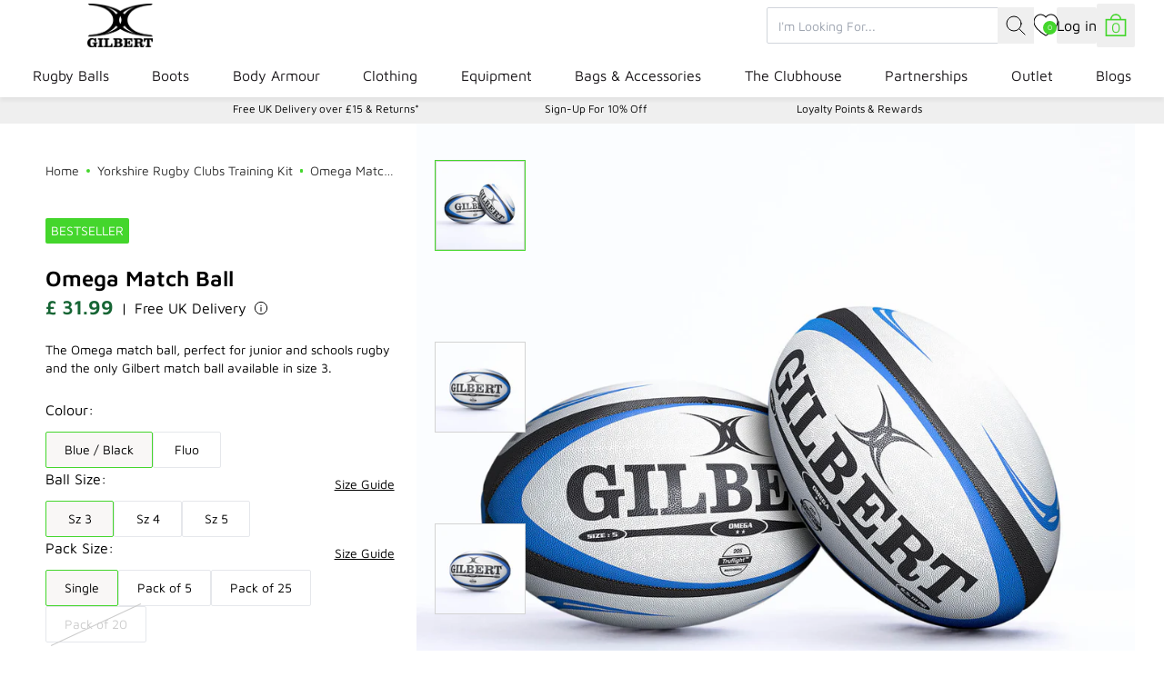

--- FILE ---
content_type: text/javascript; charset=UTF-8
request_url: https://ping.fastsimon.com/post_load?store_id=6802276407&UUID=bd7a7576-3d7b-4529-add6-3b441db9f557
body_size: -120
content:
{"isp_token":"g01KFDE9JQPWKM1QCDXNS6TFN2C"}

--- FILE ---
content_type: image/svg+xml
request_url: https://www.gilbertrugby.com/cdn/shop/files/Group_250.svg?v=1723475369&width=240
body_size: -460
content:
<svg xmlns="http://www.w3.org/2000/svg" fill="none" viewBox="0 0 25 23" height="23" width="25">
<mask fill="white" id="path-1-inside-1_606_9246">
<path d="M0.388916 6.21094H21.6059V22.1816H0.388916V6.21094Z"></path>
</mask>
<path mask="url(#path-1-inside-1_606_9246)" fill="black" d="M21.6059 22.1816V22.9816H22.4059V22.1816H21.6059ZM0.388916 22.1816H-0.411084V22.9816H0.388916V22.1816ZM20.8059 6.21094V22.1816H22.4059V6.21094H20.8059ZM21.6059 21.3816H0.388916V22.9816H21.6059V21.3816ZM1.18892 22.1816V6.21094H-0.411084V22.1816H1.18892Z"></path>
<path stroke-width="0.8" stroke="black" d="M1.06484 5.81083L4.0355 0.4H18.325L20.9656 5.81083H1.06484Z"></path>
<mask fill="white" id="path-4-inside-2_606_9246">
<path d="M7.9668 6.21094H14.0288V9.75998H7.9668V6.21094Z"></path>
</mask>
<path fill="white" d="M7.9668 6.21094H14.0288V9.75998H7.9668V6.21094Z"></path>
<path mask="url(#path-4-inside-2_606_9246)" fill="black" d="M14.0288 9.75998V10.76H15.0288V9.75998H14.0288ZM7.9668 9.75998H6.9668V10.76H7.9668V9.75998ZM13.0288 6.21094V9.75998H15.0288V6.21094H13.0288ZM14.0288 8.75998H7.9668V10.76H14.0288V8.75998ZM8.9668 9.75998V6.21094H6.9668V9.75998H8.9668Z"></path>
<circle stroke-width="0.7" stroke="black" fill="#F6F6F6" r="4.12968" cy="18.5207" cx="20.1313"></circle>
<path stroke-linecap="round" stroke-width="0.6" stroke="black" d="M20.129 17.2383L18.906 18.3889C18.8301 18.4603 18.8301 18.5761 18.906 18.6475L20.129 19.7981"></path>
<path stroke-linecap="round" stroke-width="0.6" stroke="black" d="M22.0489 18.521H18.8491"></path>
</svg>


--- FILE ---
content_type: text/javascript
request_url: https://www.gilbertrugby.com/cdn/shop/t/52/assets/zendesk-nonfloat-button-B9N_dQjU.js
body_size: -549
content:
class i extends HTMLElement{constructor(){super(),this.initialise()}initialise(){let e=0;const t=setInterval(()=>{e++,e>3e3&&clearInterval(t),typeof window.zE<"u"&&(clearInterval(t),zE("webWidget","hide"),this.classList.remove("hidden"),this.querySelector("button").addEventListener("click",n=>{n.preventDefault(),zE.activate()}))},150)}}customElements.define("zendesk-nonfloat-button",i);


--- FILE ---
content_type: text/javascript
request_url: https://www.gilbertrugby.com/cdn/shop/t/52/assets/shopify-cart-B00eALCh.js
body_size: 2630
content:
import{f as o}from"./utils-hz6noUQi.js";import{S as w}from"./core-yLxMmMVl.js";class l{static async create(t,e){const i=new this(t,e);return i.render(i.message)}constructor(t,e){this.message=t.description!==null?t.description:t.message,this.status=t.status,this.module=e}render(t){const e=document.querySelector(this.module.selectors.errors),i=document.querySelector(this.module.selectors.errorTemplate).content.cloneNode(!0);i.querySelector(this.module.selectors.errorText).textContent=t,e.appendChild(i)}}const y="${{amount}}";function d(r,t){typeof r=="string"&&(r=r.replace(".",""));let e="";const i=/\{\{\s*(\w+)\s*\}\}/,s=t||y;function a(n,h=2,u=",",p="."){if(isNaN(n)||n==null)return 0;n=(n/100).toFixed(h);const c=n.split("."),m=c[0].replace(/(\d)(?=(\d\d\d)+(?!\d))/g,`$1${u}`),f=c[1]?p+c[1]:"";return m+f}switch(s.match(i)[1]){case"amount":e=a(r,2);break;case"amount_no_decimals":e=a(r,0);break;case"amount_with_comma_separator":e=a(r,2,".",",");break;case"amount_no_decimals_with_comma_separator":e=a(r,0,".",",");break}return s.replace(i,e)}class g{constructor(t){this.module=t}async check(t){const e=new FormData(t),i=await this.module.getCart();if(i.total_price<this.rules.minSpend&&Number(e.get("id"))===this.rules.id)throw{status:422,description:`The minimum spend of ${d(this.rules.minSpend,window.theme.moneyFormat)} was not reached, please spend ${d(this.rules.minSpend-i.total_price,window.theme.moneyFormat)} more to qualify.`}}get rules(){return{id:window.theme.freeGift.id,minSpend:window.theme.freeGift.minSpend}}}class S{constructor(t){this.handle=t,this.initialise()}async initialise(){const t=await o(`/products/${this.handle}?section_id=notify-me`).then(e=>e.innerHTML);window.popup?.insertContent(t),window.popup?.addEventListener("submit",this.onFormSubmit.bind(this)),window.popup?.querySelector("#variant_select")!==null&&window.popup?.querySelector("#variant_select").addEventListener("change",e=>{window.popup.querySelector('input[name="variant_id"]').value=e.target.value})}onFormSubmit(t){t.target.matches("[data-shopify-cart-notify-form]")&&(t.preventDefault(),t.target.querySelector('button[type="submit"]').innerHTML=`
      <svg class="w-5 h-5 text-black animate-spin" xmlns="http://www.w3.org/2000/svg" viewBox="0 0 48 48">
        <g fill="currentColor"><g><path d="M24 47a23 23 0 1 1 23-23 23.025 23.025 0 0 1-23 23zm0-42a19 19 0 1 0 19 19A19.021 19.021 0 0 0 24 5z" opacity=".4"></path><path d="M47 24h-4A19.021 19.021 0 0 0 24 5V1a23.025 23.025 0 0 1 23 23z"></path></g></g>
      </svg>
    `,this.createNotification(t.target))}createNotification(t){const e=new FormData(t);window.BIS.create(e.get("email"),e.get("variant_id"),e.get("product_id"),{accepts_marketing:t.querySelector('input[name="accepts_marketing"]').checked}).then(i=>{if(i.status==="OK")window.popup?.replaceContent(`
          <h3 class="mb-2 text-xl md:text-2xl">Success</h3>
          <p>${i.message}</p>
        `);else{const{errors:s}=i;window.popup?.replaceContent(`
          <h3 class="mb-2 text-xl md:text-2xl">Error</h3>

          ${Object.keys(s).map(a=>`<p class="mb-2">${s[a][0]}</p>`).join("")}

          <button type="button" class="flex items-center mt-4 justify-center p-2 font-medium text-gray-800 bg-gray-200 rounded" data-popup-close>Close</button>
        `)}})}}class b{handle;constructor(t){this.handle=t,this.initialise()}async initialise(){const t=await o(`/products/${this.handle}?section_id=product-quickview`).then(e=>e?.innerHTML);t&&window.popup?.insertContent(t),window.popup?.querySelector("[data-quickview-variants]")?.addEventListener("change",this.handleVariantChange.bind(this))}async handleVariantChange(t){const e=await o(`/products/${this.handle}?variant=${t.target.value}&section_id=product-quickview`).then(i=>i?.innerHTML);console.log(e,t.target.value),e&&window.popup.replaceContent(e),window.popup?.querySelector("[data-quickview-variants]")?.addEventListener("change",this.handleVariantChange.bind(this))}}class v extends HTMLElement{constructor(){super(),window.shopifyCart=this,this.selectors={form:"[data-shopify-cart-form]",cartItem:"[data-cart-item]",quantity:"[data-shopify-cart-quantity]",remove:"[data-shopify-cart-remove]",notify:"[data-shopify-cart-notify]",errors:"[data-shopify-cart-errors]",errorItem:"[data-shopify-cart-error]",errorText:"[data-shopify-cart-error-text]",errorClose:"[data-shopify-cart-error-close]",errorTemplate:"[data-shopify-cart-error-template]",productQuickview:"[data-product-quick-view]",subscriptionOptions:'[name="subscription_options"]',activeSubscriptionOptions:'[name="active_subscription_options"]',addSubscription:"[data-shopify-cart-add-subscription]"},this.features={gift:JSON.parse(this.dataset.cartFreeGiftEnable),shipping:JSON.parse(this.dataset.cartShippingProgressBarEnable),recommendations:JSON.parse(this.dataset.cartRecommendationsEnable),loyalty:JSON.parse(this.dataset.cartLoyaltyBarEnable)},this.freeGift=new g(this),window.matchMedia("(min-width: 768px)").matches?this.recommendationsEl=this.querySelector("[data-cart-recommendations]"):this.recommendationsEl=this.querySelector("[data-cart-recommendations-mobile]"),this.initialse()}async initialse(){this.cartState=JSON.parse(this.querySelector("script").textContent),this.features.recommendations&&this.cartState.items.length>0&&this.getRecommendations(),this.addEventListener("click",this.onRemoveClick.bind(this)),this.addEventListener("change",this.onQuantityUpdate.bind(this)),this.addEventListener("click",this.onCartErrorClick.bind(this)),this.addEventListener("click",this.onAddSubscription.bind(this)),this.addEventListener("change",this.onSubscriptionSelect.bind(this)),this.addEventListener("change",this.onActiveSubscriptionSelect.bind(this)),document.addEventListener("submit",this.onFormSubmit.bind(this)),document.addEventListener("click",this.onNotifyMeClick.bind(this)),document.addEventListener("click",this.onQuickViewClick.bind(this)),document.addEventListener("refresh-cart",async()=>{const t=await this.updateCart({});this.cartState=await this.getCart(),this.render(t),document.dispatchEvent(new CustomEvent("cart-refreshed",{bubbles:!0}))})}onAddSubscription(t){if(t.target.closest(this.selectors.addSubscription)==null)return;const e=t.target.closest(this.selectors.cartItem);e.querySelector(this.selectors.subscriptionOptions).selectedIndex=0,e.querySelector(this.selectors.subscriptionOptions).parentNode.classList.add("active"),e.querySelector(this.selectors.addSubscription).classList.remove("active")}async onSubscriptionSelect(t){if(t.target.closest(this.selectors.subscriptionOptions)==null)return;const e=t.target.closest(this.selectors.cartItem);if(t.target.value==="onetime")e.querySelector(this.selectors.subscriptionOptions).parentNode.classList.remove("active"),e.querySelector(this.selectors.addSubscription).classList.add("active");else{this.loading=!0;const i=e.querySelector(this.selectors.quantity),s=i?parseInt(i.value):1;this.render(await this.updateItem({line:Number(e.dataset.index),quantity:s,selling_plan:Number(t.target.value)}))}}async onActiveSubscriptionSelect(t){if(t.target.closest(this.selectors.activeSubscriptionOptions)==null)return;t.preventDefault(),this.loading=!0;const e=t.target.closest(this.selectors.cartItem),i=e.querySelector(this.selectors.quantity),s=i?parseInt(i.value):1;this.render(await this.updateItem({line:Number(e.dataset.index),quantity:s,selling_plan:t.target.value==="onetime"?null:Number(t.target.value)}))}async onFormSubmit(t){if(!t.target.matches(this.selectors.form))return;t.preventDefault(),t.submitter.hasAttribute("@click")&&await new Promise(i=>setTimeout(i,1e3)),!document.body.classList.contains("template-cart")&&window.drawers.activeDrawer!=="cart"&&(window.drawers.activeDrawer="cart"),this.loading=!0;const e=new FormData(t.target);if(e.has("properties[_limited]")&&e.get("properties[_limited]")==="true"&&this.cartState.items.filter(s=>s.properties?._limited==="true").reduce((s,a)=>s+a.quantity,0)>=1){this.handleCartError({message:"You can only order a max of 1 of this product per order",status:422,description:null}),this.loading=!1;return}if(window.theme.freeGift.active)try{await this.freeGift.check(t.target)}catch(i){this.handleCartError(i);return}this.render(await this.addItem(t))}async onQuantityUpdate(t){if(!t.target.matches(this.selectors.quantity))return;t.preventDefault(),this.loading=!0;const e=t.target.closest(this.selectors.cartItem),i=e.querySelector('[name="quantity"]'),s=i?parseInt(i.value):1;this.render(await this.updateItem({line:Number(e.dataset.index),quantity:s})),window.Alpine&&window.Alpine.store("cart").refresh()}async onRemoveClick(t){if(t.target.closest(this.selectors.remove)===null)return;t.preventDefault(),this.loading=!0;const e=t.target.closest(this.selectors.cartItem),i=await this.updateItem({line:Number(e.dataset.index),quantity:0});this.cartState=await this.getCart(),this.render(i),window.Alpine&&window.Alpine.store("cart").refresh(),this.loading=!1}async addItem(t){const e=new FormData(t.target);return e.append("sections",this.getSectionsToRender().map(i=>i.section)),e.append("sections_url",window.location.pathname),fetch(window.routes.cart_add_url,{method:"POST",headers:{Accept:"application/javascript","X-Requested-With":"XMLHttpRequest"},body:e}).then(async i=>{if(i.status!==200)throw i;return this.cartState=await this.getCart(),window.Alpine&&window.Alpine.store("cart").refresh(),await i.json()}).catch(i=>{this.handleCartError(i)})}async updateItem(t){return fetch(window.routes.cart_change_url,{method:"POST",headers:{"Content-Type":"application/json",Accept:"application/javascript"},body:JSON.stringify({...t,sections:this.getSectionsToRender().map(e=>e.section),sections_url:window.location.pathname})}).then(async e=>{if(e.status!==200)throw e;return window.Alpine&&window.Alpine.store("cart").refresh(),await e.json()}).catch(e=>{this.handleCartError(e)})}async updateCart(t){return fetch(window.routes.cart_update_url,{method:"POST",headers:{"Content-Type":"application/json",Accept:"application/javascript"},body:JSON.stringify({...t,sections:this.getSectionsToRender().map(e=>e.section),sections_url:window.location.pathname})}).then(async e=>{if(e.status!==200)throw e;return window.Alpine&&window.Alpine.store("cart").refresh(),await e.json()}).catch(e=>{this.handleCartError(e)})}async getCart(){return fetch("/cart.js",{method:"GET",headers:{"X-Requested-With":"XMLHttpRequest","Content-Type":"application/json"}}).then(async t=>await t.json())}async getRecommendations(t=this.cartState?.items[0]?.product_id){if(t){if(!this.recommendationsEl){console.log("No recommendations element found");return}o(`${window.routes.product_recommendations_url}?section_id=cart-recommendations&product_id=${t}&intent=related`).then(e=>{if(e.querySelector("[data-recommended-products]")!==null)try{this.recommendationsEl.classList.add("opacity-100"),this.recommendationsEl.innerHTML=e.innerHTML,window.shopifyWishlist.initButtons(this.recommendationsEl),this.createCarousel()}catch(i){console.error(i)}})}}async handleCartError(t){return this.loading=!1,this.error=!0,"json"in t?l.create(await t.json(),this):l.create(t,this)}createCarousel(){this.swiper=new w(this.recommendationsEl.querySelector(".swiper"),{slidesPerView:1,spaceBetween:11,breakpoints:{768:{slidesPerView:2.3,spaceBetween:18},1280:{slidesPerView:2.9,spaceBetween:18}}})}onCartErrorClick(t){t.target.closest(this.selectors.errorClose)!==null&&this.destroyErrors()}async destroyErrors(){this.error=!1,this.querySelectorAll("[data-shopify-cart-error]").forEach(t=>t.remove()),this.render(await this.updateCart({attributes:{gift_wrap:!0}}))}onNotifyMeClick(t){t.target.closest(this.selectors.notify)!==null&&new S(t.target.closest(this.selectors.notify).dataset.shopifyCartNotify)}onQuickViewClick(t){t.target.closest(this.selectors.productQuickview)!==null&&new b(t.target.closest(this.selectors.productQuickview).dataset.productQuickView)}async render(t,e=this.getSectionsToRender()){t&&(e.forEach(i=>{const s=document.querySelector(i.selector);s&&(s.innerHTML=this.getSectionInnerHTML(t.sections[i.section],i.sectionSelector?i.sectionSelector:".shopify-section"))}),await this.getRecommendations(),this.loading=!1)}getSectionsToRender(){let t=[{section:"cart-items",selector:"[data-cart-items]"},{section:"cart-count",selector:"[data-cart-count]"},{section:"cart-totals",selector:"[data-cart-totals]"}];return this.features.shipping&&t.push({section:"cart-shipping-progress-bar",selector:"[data-cart-shipping-progress-bar]"}),this.features.loyalty&&t.push({section:"cart-loyalty-progress-bar",selector:"[data-cart-loyalty-progress-bar]"}),this.features.gift&&t.push({section:"cart-free-gift",selector:"[data-cart-free-gift]"}),t}getSectionInnerHTML(t,e=".shopify-section"){return new DOMParser().parseFromString(t,"text/html").querySelector(e).innerHTML}set loading(t){this.classList.toggle("loading",t)}set error(t){this.classList.toggle("error",t)}}customElements.get("shopify-cart")||customElements.define("shopify-cart",v);


--- FILE ---
content_type: text/javascript
request_url: https://www.gilbertrugby.com/cdn/shop/t/52/assets/productStickyDetails-CsP00SlY.js
body_size: -572
content:
const i=(n={})=>({isVisible:!1,init(){const e=document.querySelector("[data-shopify-cart-form]");if(!e)return;new IntersectionObserver(o=>{this.isVisible=!o[0].isIntersecting},{root:null,rootMargin:"20px",threshold:1}).observe(e)},selectVariant(e){const t=e.target,o=[t.options[t.selectedIndex].dataset.option1,t.options[t.selectedIndex].dataset.option2,t.options[t.selectedIndex].dataset.option3].filter(s=>!!s);this.$dispatch("select-variant-options",{options:o})},addToCart(){document.querySelector('[data-shopify-cart-form] button[type="submit"]')?.click()}});export{i as default};


--- FILE ---
content_type: text/javascript
request_url: https://www.gilbertrugby.com/cdn/shop/t/52/assets/product-Cj480gIQ.js
body_size: 648
content:
function r(n,t){return n.length===t.length&&n.every(i=>t.includes(i))}const o=n=>({quantity:1,send_analytics:!1,...n,selected_variant:null,extra_cost:0,upgrades_cost:0,general_inventory_policy:"deny",showGuide:!1,showUnavailableVariant:!1,selected_options:[],pageLoadEvent:null,deviceInfo:"",get unitPrice(){return this.selected_variant?.price/100||0},get totalPrice(){return(this.unitPrice+this.extra_cost)*this.quantity+this.upgrades_cost},init(){if(this.$watch("selected_variant",()=>{this.selected_options=this.selected_variant.options;const t=document.querySelector(".wishlist-engine[data-variant_id]");t&&this.selected_variant?.id&&t.setAttribute("data-variant_id",this.selected_variant.id)}),this.setupAnalytics(),this.selected_variant=this.product.variants.find(t=>t.id===this.selected_variant_id),!this.selected_variant){console.error("Selected variant not found");return}this.product.variants.forEach(t=>{t.inventory_policy=="continue"&&(this.general_inventory_policy="continue")}),this.$root.addEventListener("select-variant-options",t=>{this.selectVariantOptions(t.detail.options)}),this.selected_variant.featured_image&&setTimeout(()=>{this.$dispatch("selected-variant-with-image",{img:this.selected_variant.featured_image})},300),[...this.$root.querySelectorAll("[data-ssr]")].forEach(t=>t.remove()),this.selected_variant&&(this.pageLoadEvent={type:"product-page-load",sku:this.selected_variant.sku,variant_id:this.selected_variant.id,available:this.selected_variant.available,inventory:this.selected_variant.inventory_quantity})},setupAnalytics(){this.send_analytics&&this.$watch("selected_variant",()=>{const t={currency:window.Shopify.currency.active,value:this.unitPrice,items:[{item_id:"SKU_"+this.selected_variant.sku,item_name:this.product.title,discount:this.selected_variant.compare_at_price?(this.selected_variant.compare_at_price-this.selected_variant.price)/100:0,item_brand:this.product.vendor||window.Shopify?.brand||"",item_category:this.product.type,item_variant:this.selected_variant.options.join(" / "),price:this.unitPrice,in_stock:this.selected_variant.available,inventory:this.selected_variant.inventory_quantity||0,product_id:this.product.id,variant_id:this.selected_variant.id}]};typeof window.gtag=="function"?window.gtag("event","view_item",t):typeof window.ga=="function"?window.ga("event","view_item",t):(window.dataLayer=window.dataLayer||[],window.dataLayer.push({event:"view_item",ecommerce:t}))})},calcExtraCost(){let t=0;[...this.$root.querySelectorAll("[data-personalisation] input[data-extra-cost]")].forEach(e=>{if((e.value||"").trim()){const s=parseFloat(e.getAttribute("data-extra-cost"))||0;t+=s}}),this.extra_cost=t},afterVariantSelection(t=!1){if(t){const a=new URL(window.location.href);a.searchParams.set("variant",this.selected_variant.id),window.history.replaceState(null,"",a.toString())}this.calcExtraCost();const i=this.$root.querySelector('form[action*="/cart/add"]');if(!i){console.error("Form not found");return}const e=i.querySelector('input[type="hidden"][name="id[]"],input[type="hidden"][name="id"]');if(!e){console.error("ID input not found");return}e.value=this.selected_variant.id},selectVariantById(t,i=!0){const e=this.product.variants.find(a=>a.id==t);if(!e){this.showUnavailableVariant=!0,console.error("Selected variant not found");return}this.selected_variant=e,this.afterVariantSelection(i)},selectVariantOptions(t,i=!0){const e=this.product.variants.find(a=>r(a.options,t));if(!e){this.showUnavailableVariant=!0,console.error("Selected variant not found");return}e.featured_image&&this.$dispatch("selected-variant-with-image",{img:e.featured_image}),this.selected_variant=e,this.afterVariantSelection(i)},onVariantChange(t=!0){const i=this.$root.querySelector('input[data-option-variant][type="radio"]:checked')?.value;if(i)this.selectVariantById(i,t);else{const e=[];this.$root.querySelectorAll('input[data-option-value][type="radio"]:checked').forEach(a=>{a.value&&e.push(a.value)}),this.selectVariantOptions(e,t)}},isValidVariantOption(t,i){const e=[...this.selected_options];return e.splice(t-1,1,i),this.product.variants.some(a=>r(a.options,e))},onUpgradeChange(){const t=[...this.$root.querySelectorAll('input[name="upgrades[]"]:checked')];this.upgrades_cost=t.map(i=>parseFloat(i.dataset.price||"0")).reduce((i,e)=>i+e,0),this.$dispatch("upgrade-change")},addUpgradesToCart(){const t=[...this.$root.closest("section").querySelectorAll('input[name="upgrades[]"]:checked')];if(t.length==0)return;const i=[];t.forEach(e=>{i.push({id:e.value,quantity:1})}),this.$store.cart.add(i).then(()=>{document.dispatchEvent(new CustomEvent("refresh-cart",{bubbles:!0}))}).catch(e=>{console.error(e)})}});export{o as default};
